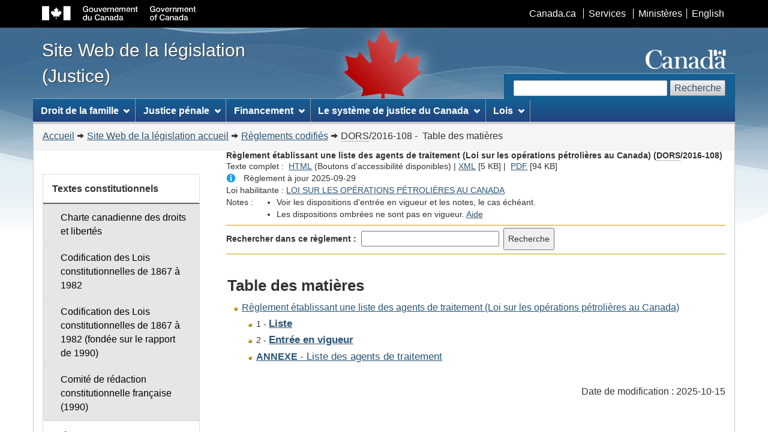

--- FILE ---
content_type: text/html
request_url: https://laws-lois.justice.gc.ca/fra/reglements/DORS-2016-108/
body_size: 20115
content:
<!DOCTYPE html>
<!--[if lt IE 9]><html class="no-js lt-ie9" lang="fr" dir="ltr"><![endif]--><!--[if gt IE 8]><!-->
<html class="no-js" lang="fr" dir="ltr">
<!--<![endif]-->
<head>
<meta charset="utf-8">
<!-- Web Experience Toolkit (WET) / Bo�te � outils de l'exp�rience Web (BOEW)
wet-boew.github.io/wet-boew/License-en.html / wet-boew.github.io/wet-boew/Licence-fr.html -->
<title>Règlement établissant une liste des agents de traitement (Loi sur les opérations pétrolières au Canada)</title>
<meta content="width=device-width,initial-scale=1" name="viewport">
<!-- Meta data -->
<meta name="description" content="Les ressources en ligne des lois et reglements codifi&eacute;s du Canada">
<meta name="dcterms.title" content="Lois codifi&eacute;es, Règlement établissant une liste des agents de traitement (Loi sur les opérations pétrolières au Canada)">
<meta name="dcterms.creator" content="Direction des services l&eacute;gislatifs">
<meta name="dcterms.issued" title="W3CDTF" content="2016-05-25">
<meta name="dcterms.modified" title="W3CDTF" content="2016-05-25">
<meta name="dcterms.subject" title="scheme" content="Les ressources en ligne des lois et reglements codifi&eacute;s du Canada, Règlement établissant une liste des agents de traitement (Loi sur les opérations pétrolières au Canada)">
<meta name="dcterms.language" title="ISO639-2" content="fra">
<meta property="dcterms:accessRights" content="2" />
<meta property="dcterms:service" content="JUS-Laws_Lois" />

<!-- Meta data-->
<!--[if gte IE 9 | !IE ]><!-->
<link href="/theme-gcwu-fegc/assets/favicon.ico" rel="icon" type="image/x-icon">
<link rel="stylesheet" href="/theme-gcwu-fegc/css/theme.min.css">
<!--<![endif]-->
<!--[if lt IE 9]>
<link href="/theme-gcwu-fegc/assets/favicon.ico" rel="shortcut icon" />
<link rel="stylesheet" href="/theme-gcwu-fegc/css/ie8-theme.min.css" />
<script src="http://ajax.googleapis.com/ajax/libs/jquery/1.11.1/jquery.min.js"></script>
<script src="/wet-boew/js/ie8-wet-boew.min.js"></script>
<![endif]-->
<script src="//assets.adobedtm.com/be5dfd287373/bb72b7edd313/launch-e34f760eaec8.min.js"></script>
<noscript><link rel="stylesheet" href="./wet-boew/css/noscript.min.css" /></noscript>
<link rel="stylesheet" type="text/css" href="/css/browse.css" />
<link rel="stylesheet" type="text/css" href="/css/commonView.css?v=2" />
<link rel="stylesheet" type="text/css" href="/css/lawContent.css?v=2" />
<!-- CustomScriptsCSSEnd -->
</head>

<body vocab="http://schema.org/" typeof="WebPage">
<ul id="wb-tphp">
<li class="wb-slc">
<a class="wb-sl" href="#wb-cont">Passer au contenu principal</a>
</li>
<li class="wb-slc visible-sm visible-md visible-lg">
<a class="wb-sl" href="#wb-info">Passer � �&#160;� propos de ce site&#160;�</a>
</li>
<li class="wb-slc visible-md visible-lg">
<a class="wb-sl" href="#wb-sec">Passer au menu de la section</a>
</li>
</ul>
<header>
<div id="wb-bnr">
<div id="wb-bar">
<div class="container">
<div class="row">
<img id="gcwu-sig" src="/theme-gcwu-fegc/assets/sig-fr.svg" alt="Government of Canada / Gouvernement du Canada">
<ul id="gc-bar" class="list-inline">
<li><a href="https://www.canada.ca/fr/index.html" rel="external">Canada.ca</a></li>
<li><a href="https://www.canada.ca/fr/services/index.html" rel="external">Services</a></li>
<li><a href="https://www.canada.ca/fr/gouvernement/min.html" rel="external">Minist&egrave;res</a></li>
<li id="wb-lng"><h2>Sélection de la langue</h2>
<ul class="list-inline">
<li><a lang="en" href="/scripts/changelanguage.asp">English</a></li>
</ul>
</li>
</ul>
<section class="wb-mb-links col-xs-12 visible-sm visible-xs" id="wb-glb-mn">
<h2>Recherche et menus</h2>
<ul class="pnl-btn list-inline text-right">
<li><a href="#mb-pnl" title="Recherche et menus" aria-controls="mb-pnl" class="overlay-lnk btn btn-sm btn-default" role="button"><span class="glyphicon glyphicon-search"><span class="glyphicon glyphicon-th-list"><span class="wb-inv">Recherche et menus</span></span></span></a></li>
</ul>
<div id="mb-pnl"></div>
</section>
</div>
</div>
</div>
<div class="container">
<div class="row">
<div id="wb-sttl" class="col-md-5">
<a href="http://laws-lois.justice.gc.ca">
<span>Site Web de la l&eacute;gislation (Justice)</span>
</a>
</div>
<img id="wmms" src="/theme-gcwu-fegc/assets/wmms.svg" alt="Symbole du gouvernement du Canada">
<section id="wb-srch" class="visible-md visible-lg">
<h2>Recherche</h2>
<form class="form-inline" role="search" action="https://www.canada.ca/fr/sr/srb.html" method="get">
<div id="gcwu-srchbx-in">
<input name="st" type="hidden" value="s">
<input name="num" type="hidden" value="10">
<input name="s5bm3ts21rch" type="hidden" value="x">
<input name="st1rt" type="hidden" value="0">
<input name="langs" type="hidden" value="fra">
<input name="cdn" type="hidden" value="canada">
<label for="wb-srch-q">Recherchez le site Web</label>
<input name="q" class="form-control" id="wb-srch-q" type="search" size="27" maxlength="150" value="">
<button class="btn btn-default" id="wb-srch-sub" type="submit">Recherche</button>
</div>
</form>
</section>
</div>
</div>

<!-- 

<div class="row mrgn-rght-md mrgn-bttm-sm">
<section class="alert alert-info mrgn-bttm-0 mrgn-tp-sm mrgn-lft-lg mrgn-rght-sm">
<h3>Avis&nbsp;</h3>
	<p>Le gouvernement du Canada a mis en place des mesures pour s'assurer que les Canadiens continuent de recevoir des services et des prestations pendant les p&eacute;riodes d'interruption des services de Postes Canada. <a href="http://www.justice.gc.ca/fra/contact/pc-cp.html">Il pourrait y avoir des r&eacute;percussions sur la fa&ccedil;on dont les Canadiens correspondent avec le minist&egrave;re de la Justice du Canada.</a></p>
</section>
</div>

 -->

</div>

<!-- START MEGAMENU HEADER -->

<nav id="wb-sm" data-ajax-replace="/ajax/sitemenu-fr.html" data-trgt="mb-pnl" class="wb-menu visible-md visible-lg" typeof="SiteNavigationElement">
<div class="container nvbar">
<h2>Menu des sujets</h2>
<div class="row">
<ul class="list-inline menu">
<li> <div><a href="https://www.justice.gc.ca/fra/df-fl/index.html">Droit de la famille</a></div></li>
<li> <div><a href="https://www.justice.gc.ca/fra/jp-cj/index.html">Justice p&eacute;nale</a></div>     </li>
<li> <div><a href="https://www.justice.gc.ca/fra/fina-fund/index.html">Financement</a></div></li>
<li> <div><a href="https://www.justice.gc.ca/fra/sjc-csj/index.html">Le syst&egrave;me de justice du Canada</a></div> </li>
<li> <div><a href="http://laws-lois.justice.gc.ca/fra/">Lois</a></div></li>
</ul>
</div>
</div>
</nav>
<!-- START BREADCRUMB -->
<nav id="wb-bc" property="breadcrumb">
<h2>Vous �tes ici :</h2>
<div class="container">
<div class="row">
<ol class="breadcrumb"><li><a href="http://www.justice.gc.ca/fra">Accueil</a></li><li><a href="/fra">Site Web de la législation accueil</a></li><li><a href="/fra/reglements/">Règlements codifiés</a></li><li><abbr title='Décrets, ordonnances et règlements statutaires'>DORS</abbr>/2016-108 - &#x00A0;Table des matières</li></ol>
</div>
</div>
</nav>
</header>

<!-- START MAIN CONTENT AREA -->
<div class="container">
<div class="row">

<main property="mainContentOfPage" class="col-md-9 col-md-push-3">

<div class='legisHeader'><header><h1 id='wb-cont' class='HeadTitle'>Règlement établissant une liste des agents de traitement (Loi sur les opérations pétrolières au Canada)&#x00A0;(<abbr title='Décrets, ordonnances et règlements statutaires'>DORS</abbr>/2016-108)</h1><div id='printAll'><p id='FullDoc'>Texte complet : &nbsp;</p><ul><li><a href='TexteComplet.html'>HTML<span class='wb-invisible'>Texte complet : Règlement établissant une liste des agents de traitement (Loi sur les opérations pétrolières au Canada)</span></a>&nbsp;(Boutons d’accessibilité disponibles) |&nbsp;</li><li><a href='/fra/XML/DORS-2016-108.xml'>XML<span class='wb-invisible'>Texte complet : Règlement établissant une liste des agents de traitement (Loi sur les opérations pétrolières au Canada)</span></a> <span class='fileSize'>[5 KB]</span>&nbsp;|&nbsp;</li> <li><a href='/PDF/SOR-2016-108.pdf'>PDF<span class='wb-invisible'>Texte complet : Règlement établissant une liste des agents de traitement (Loi sur les opérations pétrolières au Canada)</span></a> <span class='fileSize'>[94 KB]</span></li></ul></div><div class='info'><p id='assentedDate'>Règlement à jour 2025-09-29</p></div><div>Loi habilitante : <a href='/fra/lois/O-7'>LOI SUR LES OPÉRATIONS PÉTROLIÈRES AU CANADA</a> </div><div class='tocNotes'><span class='tocNoteLabel'>Notes :</span><ul><li>Voir les dispositions d'entrée en vigueur et les notes, le cas échéant.</li><li>Les dispositions ombrées ne sont pas en vigueur. <a href='/fra/FAQ/#g10'>Aide</a></li></ul></div><div class='lineSeparator goldLineTop'></div><div class="miniSearch"><form role="search" id="miniSearchForm" class="form-inline" action="/Recherche/Recherche.aspx" method="get"><label for="txtS3archA11">Rechercher dans ce règlement :</label><input type="text" id="txtS3archA11" name="txtS3archA11"/><input type="hidden" id="txtT1tl3" name="txtT1tl3" value="&quot;Règlement établissant une liste des agents de traitement (Loi sur les opérations pétrolières au Canada)&quot;"/><input type="hidden" id="h1ts0n1y" name="h1ts0n1y" value="0"/><input type="hidden" id="ddC0nt3ntTyp3" name="ddC0nt3ntTyp3" value="Règlements" /><input type="submit" class="button-accent" value='Recherche' /></form></div><div class='lineSeparator goldLinePos'></div></header></div><div class='docContents'>
<h2 class="TocHeading">Table des matières</h2>
<nav>
<ul class="TocIndent">
<li><a title="Page 1" href="page-1.html">
Règlement établissant une liste des agents de traitement (Loi sur les opérations pétrolières au Canada)</a><ul class="TocIndent"><li><span class='sectionRange'>1 - </span><a href="page-1.html#h-815027"><span class="HTitleText1">Liste</span></a>
</li>
<li><span class='sectionRange'>2 - </span><a href="page-1.html#h-815029"><span class="HTitleText1">Entrée en vigueur</span></a>
</li>
<li><a href="page-2.html#h-815032"><span class="scheduleLabel">ANNEXE</span> <span class="scheduleTitleText"> - Liste des agents de traitement</span></a>
</li></ul>
</li></ul>

</nav>



</div><!-- End of Doccont -->
﻿<dl id="wb-dtmd">
<dt>Date de modification :</dt>
<dd><span><time>2025-10-15</time></span></dd>
</dl>
</main>
<nav id="wb-sec" typeof="SiteNavigationElement" class="col-md-3 col-md-pull-9 visible-md visible-lg">
<h2>Menu secondaire</h2>
<ul class="list-group menu list-unstyled"><li>
<h3 class="wb-navcurr">Textes constitutionnels</h3>
<ul class="list-group menu list-unstyled">
<li><a class="list-group-item" href="/fra/Const/page-12.html">Charte canadienne des droits et libert&eacute;s</a></li>
<li><a class="list-group-item" href="/fra/Const/Const_index.html">Codification des Lois constitutionnelles de 1867 &agrave; 1982</a></li>
<li><a class="list-group-item" href="/fra/ConstRpt/Const_index.html">Codification des Lois constitutionnelles de 1867 &agrave; 1982 (fond&eacute;e sur le rapport<br> de 1990)</a></li>
<li><a class="list-group-item" href="https://www.justice.gc.ca/fra/pr-rp/sjc-csj/constitution/loireg-lawreg/index.html">Comit&eacute; de r&eacute;daction constitutionnelle fran&ccedil;aise (1990)</a></li>
</ul>
</li>
<li>
<h3 class="wb-navcurr">Lois</h3>
<ul class="list-group menu list-unstyled">
<li><a class="list-group-item" href="/fra/lois/" title="Lois par titre">Lois  codifi&eacute;es</a></li>
<li><a class="list-group-item" href="/fra/reglements/" title="R&egrave;glements par titre">R&egrave;glements codifi&eacute;s</a></li>
<li><a class="list-group-item" href="/fra/LoisAnnuelles/">Lois annuelles</a></li> 
<li><a class="list-group-item" href="/fra/Rapports/">Loi sur l'abrogation des lois - rapports, reports et abrogations</a></li>
<li><a class="list-group-item" href="/fra/MSLA/">Programme de correction des lois</a></li>
<li><a class="list-group-item" href="/fra/Corrections/">Corrections typographiques et grammaticales</a></li>
</ul>
</li>
<li>
<h3 class="wb-navcurr">Nouvelle pr&eacute;sentation</h3>
<ul class="list-group menu list-unstyled">
<li><a class="list-group-item" href="/fra/PDF/">Nouvelle mise en page des textes l&eacute;gislatifs</a></li>
<li><a class="list-group-item" href="/fra/survey.html">Boutons d'accessibilit&eacute;</a></li>
</ul>
</li>
<li>
<h3 class="wb-navcurr">Recherche</h3>
<ul class="list-group menu list-unstyled">
<li><a class="list-group-item" href="/Recherche/Recherche.aspx" title="Recherche de base - site Web de la l&eacute;gislation">Recherche de base</a></li> 
<li><a class="list-group-item" href="/Recherche/Avancee.aspx" title="Recherche avanc&eacute;e - site Web de la l&eacute;gislation">Recherche avanc&eacute;e</a></li> 
<!--
<li><a class="list-group-item" href="/fra/Recherche.html" title="Recherche de base - site Web de la l&eacute;gislation">Recherche de base</a></li> 
<li><a class="list-group-item" href="/fra/Recherche.html" title="Recherche avanc&eacute;e - site Web de la l&eacute;gislation">Recherche avanc&eacute;e</a></li> 
-->
</ul>
</li>
<li>
<h3 class="wb-navcurr">Ressources</h3>
<ul class="list-group menu list-unstyled">
<li><a class="list-group-item" href="/fra/TableauLoisPublic/index.html">Tableau des lois d'int&eacute;r&ecirc;t public et des ministres responsables</a></li> 
<li><a class="list-group-item" href="/fra/TableauLoisPrive/index.html">Tableau des lois d'int&eacute;r&ecirc;t priv&eacute;</a></li> 
<li><a class="list-group-item" href="/fra/IndexTextesReglementaires">Index codifi&eacute; des textes r&eacute;glementaires</a></li> 
<li><a class="list-group-item" href="/fra/IndexationFrais/index.html">Indexation des frais</a></li>
<li><a class="list-group-item" href="/fra/RessourcesConnexes">Ressources connexes</a></li>
</ul>
</li>
<li>
<h3 class="wb-navcurr">Aide</h3>
<ul class="list-group menu list-unstyled">
<li><a class="list-group-item" href="/fra/Accessibilite">Accessibilit&eacute;</a></li>
<li><a class="list-group-item" href="/fra/FAQ" title="Foire aux questions">FAQ</a></li>
<li><a class="list-group-item" href="/fra/AideGenerale">Aide g&eacute;n&eacute;rale</a></li>
<li><a class="list-group-item" href="/fra/AideRecherche">Aide &agrave; la recherche</a></li> 
<li><a class="list-group-item" href="/fra/AidePDF">Aide PDF</a></li> 
<li><a class="list-group-item" href="/fra/GuideLiens">Comment cr&eacute;er des liens stables</a></li> 
<li><a class="list-group-item" href="/fra/Impression">Impression</a></li> 
<li><a class="list-group-item" href="/fra/Glossaire">Glossaire</a></li> 
<li><a class="list-group-item" href="/fra/NoteImportante">Note importante</a></li> 
</ul>
</li>
</ul>
</nav>
</div>
</div>
﻿<footer id="wb-info" class="visible-sm visible-md visible-lg wb-navcurr">
<div class="container">
<nav>
<h2>À propos de ce site</h2>
<ul id="gc-tctr" class="list-inline">
<li ><a href="https://www.justice.gc.ca/fra/avis-terms/index.html" >Avis</a></li>
<li ><a href="https://www.justice.gc.ca/fra/trans/index.html">Transparence</a></li></ul>
<div class="row">
<section class="col-sm-3">
<h3><a href="https://www.justice.gc.ca/fra/contact/index.html">Contactez-nous</a></h3>
<ul class="list-unstyled">
                           <li><a href="https://www.justice.gc.ca/fra/contact/comm4.html">Politique en mati&egrave;re d'aide juridique</a></li>
                           <li><a href="https://www.justice.gc.ca/fra/contact/comm3.html">Signification &agrave; la Couronne</a></li>
                           <li><a href="https://www.justice.gc.ca/fra/contact/comm2.html">Guide canadien d'information juridique</a></li>
                           <li><a href="https://www.justice.gc.ca/fra/contact/aide-help.html">Aide</a></li>
                           <li><a href="https://www.justice.gc.ca/fra/contact/lien-link.html">Liens utiles</a></li></ul>
</section>


<section class="col-sm-3">
<h3><a href="https://www.justice.gc.ca/fra/apd-abt/index.html">&Agrave; propos de nous</a></h3>
<ul class="list-unstyled">
                            <li><a href="https://www.justice.gc.ca/fra/apd-abt/org.html">Organisation</a></li>
                            <li><a href="https://www.justice.gc.ca/fra/trans/lr-ar/index.html">Lois et r&egrave;glements</a></li>
                            <li><a href="https://www.justice.gc.ca/fra/apd-abt/recru/index.html">Carri&egrave;re et programmes de stages</a></li>
                            <li><a href="https://www.justice.gc.ca/fra/pr-rp/index.html">Rapports et publications</a></li>
                            <li><a href="https://www.justice.gc.ca/fra/apd-abt/dd-sd/index.html">D&eacute;veloppement durable</a></li>
                            <li><a href="https://www.justice.gc.ca/fra/trans/ouvert-open.html">Gouvernement ouvert au ministère de la Justice Canada</a></li>

</ul>
</section>
<section class="col-sm-3">
<h3><a href="https://www.justice.gc.ca/fra/nouv-news/index.html">Nouvelles</a></h3>
<ul class="list-unstyled">
	<li><a href="https://www.justice.gc.ca/fra/nouv-news/cp-nr.html">Communiqu&eacute;s de presse</a></li>
	<li><a href="https://www.justice.gc.ca/fra/nouv-news/doc-bck.html">Document d'information</a></li>		
	<li><a href="https://www.justice.gc.ca/fra/nouv-news/nj-ja.asp?tid=4" title="Nominations &agrave; la magistrature">Nominations &agrave; la magistrature</a></li>
	<li><a href="https://www.justice.gc.ca/fra/nouv-news/dec-sta.html">D&eacute;clarations</a></li>			
	<li><a href="https://www.justice.gc.ca/fra/nouv-news/di-sp.html">Discours</a></li>
	<li><a href="https://www.justice.gc.ca/fra/nouv-news/am-ma.html">Avis aux m&eacute;dias</a></li> 
	<li><a href="https://www.justice.gc.ca/fra/sjc-csj/pl/charte-charter/index.html">&Eacute;nonc&eacute; concernant la Charte</a></li>             			                       
</section>


<section class="col-sm-3">
<h3><a href="https://www.justice.gc.ca/fra/branches-connect.html">Restez branch&eacute;s</a></h3>
<ul class="list-unstyled">
	<li><a href="https://www.facebook.com/JusticeCanadaFr">Facebook</a></li>
	<li><a href="http://www.justice.gc.ca/fra/nouv-news/rss.html">RSS</a></li>
	<li><a href="https://x.com/JusticeCanadaFr">X</a></li>
	<li><a href="http://www.youtube.com/user/JusticeCanadaFr">YouTube</a></li>
	<li><a href="https://www.linkedin.com/company/justicecanada/">LinkedIn</a></li>
	<li><a href="https://www.justice.gc.ca/fra/cons/index.html">Consultations publiques</a></li></ul>
</section>
</div>
</nav>
</div>
<div id="gc-info">
<div class="container">
<nav>
<h2>Pied de page du gouvernement du Canada</h2>
<ul class="list-inline">
<li><a href="https://www.canada.ca/fr/services/sante.html"><span>Santé</span></a></li>
<li><a href="https://voyage.gc.ca/"><span>Voyage</span></a></li>
<li><a href="https://www.canada.ca/fr/emploi-developpement-social/ministere/portefeuille/service-canada.html"><span>Service Canada</span></a></li>
<li><a href="https://www.guichetemplois.gc.ca/accueil"><span>Emplois</span></a></li>
<li><a href="https://budget.canada.ca/home-accueil-fr.html"><span>Économie</span></a></li>
<li id="canada-ca"><a href="https://www.canada.ca/fr.html">Canada.ca</a></li>
</ul>
</nav>
</div>
</div>
</footer>
<!-- ELAPSE -->
<!-- insert Adobe Analytics code here -->
<!-- Do not remove - this Adobe Analytics tag - STARTS --> 
<script type="text/javascript">_satellite.pageBottom();</script> 
<!-- Do not remove - this Adobe Analytics tag - STARTS -->


<!--[if gte IE 9 | !IE ]><!-->
<script src="https://ajax.googleapis.com/ajax/libs/jquery/2.1.4/jquery.js"></script>
<script src="/wet-boew/js/wet-boew.js"></script>
<!--<![endif]-->
<!--[if lt IE 9]>
<script src="/wet-boew/js/ie8-wet-boew2.js"></script>
<![endif]-->
<script src="/theme-gcwu-fegc/js/theme.js"></script>
<script src="/js/tocCheckjs.js"></script>
</body>
</html>


--- FILE ---
content_type: text/html
request_url: https://laws-lois.justice.gc.ca/ajax/sitemenu-fr.html
body_size: 7412
content:
<!DOCTYPE html>
<html lang="fr">
<!-- Web Experience Toolkit (WET) / Bo&Atilde;&reg;te &Atilde;  outils de l'exp&Atilde;&copy;rience Web (BOEW)
wet-boew.github.io/wet-boew/License-en.html / wet-boew.github.io/wet-boew/Licence-fr.html -->
<!-- DataAjaxFragmentStart -->

<div class="pnl-strt container visible-md visible-lg nvbar">
<h2>Menu des sujets</h2>
<div class="row">
<ul class="list-inline menu" role="menubar">
  <li>
    <a href="#" class="item">Droit de la famille</a>
    <ul class="sm list-unstyled" id="contribute" role="menu">
      <li><a href="https://www.justice.gc.ca/fra/df-fl/mdf-cfl/index.html">Modifications aux lois en mati&egrave;re familiale</a></li>
      <li><a href="https://www.justice.gc.ca/fra/df-fl/enfant-child/index.html">Pensions alimentaires pour enfants</a></li>
      <li><a href="https://www.justice.gc.ca/fra/df-fl/divorce/index.html">Divorce et s&eacute;paration</a></li>
      <li><a href="https://www.justice.gc.ca/fra/df-fl/execution-enforce/index.html">Ex&eacute;cution de pensions alimentaires</a></li>
      <li><a href="https://www.justice.gc.ca/fra/df-fl/sjf-fjs/index.html">Services de justice familiale</a></li>
      <li><a href="https://www.justice.gc.ca/fra/df-fl/parent/index.html">Arrangements parentaux</a></li>
      <li><a href="https://www.justice.gc.ca/fra/df-fl/epoux-spousal/index.html">Pension alimentaire pour &eacute;poux</a></li>
      <li><a href="https://www.justice.gc.ca/fra/df-fl/pub.html">Publications</a></li>
      <li><a href="https://www.justice.gc.ca/fra/df-fl/tp-pt/index.html">Personnes-ressources des provinces et des territoires</a></li>
      <li><a href="https://www.justice.gc.ca/fra/df-fl/contact/index.html">Contactez-nous</a></li>
      <li class="slflnk"><a href="https://www.justice.gc.ca/fra/df-fl/index.html">Droit de la famille - Autres</a></li>
    </ul>
  </li>
  <li>
    <a href="#" class="item">Justice p&eacute;nale</a>
    <ul class="sm list-unstyled" id="contribute" role="menu">
      <li><a href="https://www.justice.gc.ca/fra/jp-cj/tsjp-tcjs/index.html">Transformation du syst&egrave;me de justice p&eacute;nale</a></li>
      <li><a href="https://www.justice.gc.ca/fra/jp-cj/etat-state/index.html">L'&eacute;tat du syst&egrave;me de justice p&eacute;nale</a></li>
      <li><a href="https://www.justice.gc.ca/fra/jp-cj/redu/index.html">R&eacute;duire les d&eacute;lais et moderniser le syst&egrave;me de justice p&eacute;nale</a></li>
      <li><a href="https://www.justice.gc.ca/fra/jp-cj/jr-rj/index.html">Justice r&eacute;paratrice</a></li>
      <li><a href="https://www.justice.gc.ca/fra/jp-cj/jj-yj/index.html">Justice pour les jeunes</a></li>
      <li><a href="https://www.justice.gc.ca/fra/jp-cj/victimes-victims/index.html">Victimes</a></li>
      <li><a href="https://www.justice.gc.ca/fra/jp-cj/vf-fv/index.html">La violence familiale</a></li>
      <li><a href="https://www.justice.gc.ca/fra/jp-cj/rc-ccr/index.html">R&eacute;vision des condamnations</a></li>
      <li><a href="https://www.justice.gc.ca/fra/jp-cj/tp/index.html">Traite des personnes</a></li>
      <li><a href="https://www.justice.gc.ca/fra/jp-cj/cdg-wc/index.html">Crimes de guerre et crimes contre l'humanit&eacute;</a></li>
      <li><a href="https://www.canada.ca/fr/sante-canada/services/drogues-medicaments/cannabis/lois-reglementation.html">Lois et r&egrave;glementation sur le cannabis</a></li>
      <li><a href="https://www.justice.gc.ca/fra/jp-cj/rlcfa-sidl/index.html">Dispositions l&eacute;gislatives concernant la conduite avec facult&eacute;s affaiblies</a></li>
      <li><a href="https://www.justice.gc.ca/fra/jp-cj/am-ad/index.html">Aide m&eacute;dicale &agrave; mourir</a></li>
      <li><a href="https://www.justice.gc.ca/fra/jp-cj/sn-ns/index.html">S&eacute;curit&eacute; nationale</a></li>
      <li><a href="https://www.justice.gc.ca/fra/jp-cj/eej-emla/index.html">Extradition et entraide juridique</a></li>

 <li class="slflnk"><a href="https://www.justice.gc.ca/fra/jp-cj/index.html">Justice p&eacute;nale - Autres</a></li> 
   
   </ul>
  
  </li>

  <li>
    <a href="#" class="item">Financement</a>
   
    <ul class="sm list-unstyled" id="contribute" role="menu">
      <li ><a href="https://www.justice.gc.ca/fra/fina-fund/fca-acf/index.html">Communaut&eacute;s autochtones</a></li>
      <li ><a href="https://www.justice.gc.ca/fra/fina-fund/jp-cj/index.html">Justice p&eacute;nale</a></li>
      <li ><a href="https://www.justice.gc.ca/fra/fina-fund/famil/index.html">Justice pour les familles</a></li>
      <li ><a href="https://www.justice.gc.ca/fra/fina-fund/sjp-jsp/index.html">Syst&egrave;me de justice et politique</a></li>
      <li ><a href="https://www.justice.gc.ca/fra/fina-fund/gouv-gov/index.html">Financement pour les autres ordres de gouvernement </a></li>
      <li ><a href="https://www.justice.gc.ca/fra/fina-fund/form.html">Demande de financement</a></li>
      <li class="slflnk"><a href="https://www.justice.gc.ca/fra/fina-fund/index.html">Financement - Autres</a></li>
    </ul>

  
  </li>
  <li>
    <a href="#" class="item">Le syst&egrave;me de justice du Canada</a>
    <ul class="sm list-unstyled" id="contribute" role="menu">
         <li><a href="https://www.justice.gc.ca/fra/sjc-csj/acces-access/index.html">Acc&egrave;s &agrave; la justice</a></li>
          <li><a href="https://www.justice.gc.ca/fra/sjc-csj/dja-ijr/index.html">La justice autochtone, la reconnaissance et la r&eacute;conciliation</a> </li>
      <li><a href="https://www.justice.gc.ca/fra/sjc-csj/dlc-rfc/ccdl-ccrf/">La Charte canadienne des droits et libert&eacute;s</a> </li>
     <li><a href="https://www.justice.gc.ca/fra/sjc-csj/pl/charte-charter/index.html">&Eacute;nonc&eacute;s concernant la Charte</a></li>
	<li><a href="https://www.justice.gc.ca/fra/sjc-csj/ccc/index.html">Le <em>Code criminel</em> du Canada</a></li>
      <li><a href="https://www.justice.gc.ca/fra/sjc-csj/just/index.html">Au sujet du  syst&egrave;me de justice du Canada</a> </li>
      <li><a href="https://www.justice.gc.ca/fra/sjc-csj/harmonization/index.html">Bijuridisme et harmonisation </a></li>
      <li><a href="https://www.justice.gc.ca/fra/sjc-csj/pl/">Projets de loi propos&eacute;s</a></li>
      <li><a href="https://www.justice.gc.ca/fra/sjc-csj/lprp-pa/index.html">Loi sur la protection des renseignements personnels</a></li>
      <li><a href="https://www.justice.gc.ca/fra/sjc-csj/ajc-ccs/index.html">Organisation de l'appareil judiciaire du Canada</a></li>
      <li><a href="https://www.justice.gc.ca/fra/sjc-csj/franc/index.html">Justice en langues officielles</a></li>
      <li><a href="https://www.justice.gc.ca/fra/sjc-csj/dualisme-dualism/index.html">Dualisme juridique et bisyst&eacute;misme bilingue</a></li>
  
   
   <li class="slflnk"><a href="https://www.justice.gc.ca/fra/sjc-csj/">Le syst&egrave;me de justice du Canada - Autres</a></li>  </ul>
 
  </li>
  <li>
    <a href="#" class="item">Lois</a>
   
    <ul class="sm list-unstyled" id="contribute" role="menu">
      <li ><a href="/fra/Const/Const_index.html" >Textes constitutionnels</a></li>
      <li ><a href="/fra/lois" >Lois</a></li>
      <li ><a href="/fra/reglements">R&egrave;glements</a></li>
      <li ><a href="/Recherche/Recherche.aspx">Recherche</a></li>
      <li class="slflnk"><a href="/fra/">Lois &ndash; Autres</a></li>

    </ul>

   
  </li>
</ul>
</div>
</div>
<!-- DataAjaxFragmentEnd -->
</html>